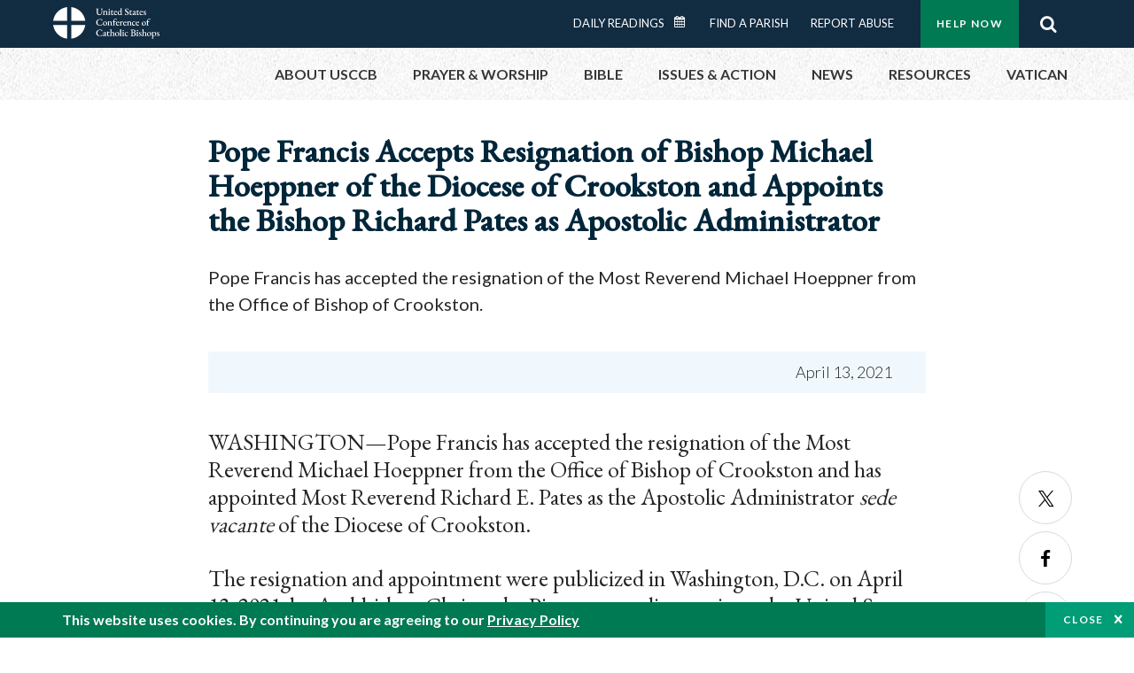

--- FILE ---
content_type: text/html; charset=UTF-8
request_url: https://www.usccb.org/news/2021/pope-francis-accepts-resignation-bishop-michael-hoeppner-diocese-crookston-and-appoints
body_size: 12660
content:
<!DOCTYPE html>
<html lang="en" dir="ltr" prefix="og: https://ogp.me/ns#">
  <head>
<!-- Google Tag Manager -->
<script>(function(w,d,s,l,i){w[l]=w[l]||[];w[l].push({'gtm.start':
new Date().getTime(),event:'gtm.js'});var f=d.getElementsByTagName(s)[0],
j=d.createElement(s),dl=l!='dataLayer'?'&l='+l:'';j.async=true;j.src=
'https://www.googletagmanager.com/gtm.js?id='+i+dl;f.parentNode.insertBefore(j,f);
})(window,document,'script','dataLayer','GTM-5JHPTP');</script>
<!-- End Google Tag Manager -->  
    <meta charset="utf-8" />
<meta name="description" content="Pope Francis has accepted the resignation of the Most Reverend Michael Hoeppner from the Office of Bishop of Crookston...." />
<meta name="keywords" content="U.S. Conference of Catholic Bishops, USCCB, Diocese of Crookston ,Most Reverend Richard E. Pates, Pope Francis,Most Reverend Michael Hoeppner," />
<link rel="canonical" href="https://www.usccb.org/news/2021/pope-francis-accepts-resignation-bishop-michael-hoeppner-diocese-crookston-and-appoints" />
<meta property="og:site_name" content="USCCB" />
<meta property="og:url" content="https://www.usccb.org/news/2021/pope-francis-accepts-resignation-bishop-michael-hoeppner-diocese-crookston-and-appoints" />
<meta property="og:title" content="Pope Francis Accepts Resignation of Bishop Michael Hoeppner of the Diocese of Crookston and Appoints the Bishop Richard Pates as Apostolic Administrator" />
<meta property="og:description" content="Pope Francis has accepted the resignation of the Most Reverend Michael Hoeppner from the Office of Bishop of Crookston...." />
<meta property="og:image" content="https://www.usccb.org/sites/default/files/usccb_logo_text_2025.png" />
<meta property="og:image:type" content="image/png" />
<meta name="twitter:card" content="summary_large_image" />
<meta name="twitter:title" content="Pope Francis Accepts Resignation of Bishop Michael Hoeppner of the Diocese of Crookston and Appoints the Bishop Richard Pates as Apostolic Administrator" />
<meta name="twitter:site" content="@usccb" />
<meta name="twitter:description" content="Pope Francis has accepted the resignation of the Most Reverend Michael Hoeppner from the Office of Bishop of Crookston." />
<meta name="twitter:creator" content="@usccb" />
<meta name="twitter:image:alt" content="Pope Francis Accepts Resignation of Bishop Michael Hoeppner of the Diocese of Crookston and Appoints the Bishop Richard Pates as Apostolic Administrator" />
<meta name="twitter:image" content="https://www.usccb.org/sites/default/files/usccb_logo_text_2025.png" />
<meta name="MobileOptimized" content="width" />
<meta name="HandheldFriendly" content="true" />
<meta name="viewport" content="width=device-width, initial-scale=1.0" />
<script type="application/ld+json">{
    "@context": "https://schema.org",
    "@graph": [
        {
            "@type": "NewsArticle",
            "headline": "Pope Francis Accepts Resignation of Bishop Michael Hoeppner of the Diocese of Crookston and Appoints the Bishop Richard Pates as Apostolic Administrator",
            "name": "Pope Francis Accepts Resignation of Bishop Michael Hoeppner of the Diocese of Crookston and Appoints the Bishop Richard Pates as Apostolic Administrator",
            "about": [
                "Pope Francis",
                "United States Conference of Catholic Bishops",
                "USCCB"
            ],
            "description": "Pope Francis has accepted the resignation of the Most Reverend Michael Hoeppner from the Office of Bishop of Crookston.",
            "datePublished": "2021-04-13T05:23:17-0400",
            "isAccessibleForFree": "True",
            "dateModified": "2021-04-13T05:23:17-0400",
            "author": {
                "@type": "Organization",
                "@id": "https://www.usccb.org/",
                "name": "USCCB Public Affairs office",
                "url": "https://www.usccb.org/offices/public-affairs",
                "sameAs": [
                    "https://twitter.com/usccb",
                    "https://www.facebook.com/usccb",
                    "https://www.youtube.com/user/usccb",
                    "https://www.linkedin.com/company/usccb/",
                    "https://www.instagram.com/usccb/"
                ],
                "logo": {
                    "@type": "ImageObject",
                    "url": "https://www.usccb.org/themes/custom/ai/images/usccb-logo-color.svg",
                    "width": "230",
                    "height": "31"
                }
            },
            "publisher": {
                "@type": "Organization",
                "@id": "https://www.usccb.org/offices/public-affairs",
                "name": "USCCB Public Affairs office",
                "url": "https://www.usccb.org/offices/public-affairs",
                "sameAs": [
                    "https://twitter.com/usccb",
                    "https://www.facebook.com/usccb",
                    "https://www.youtube.com/user/usccb",
                    "https://www.linkedin.com/company/usccb/",
                    "https://www.instagram.com/usccb/"
                ]
            }
        }
    ]
}</script>
<meta name="facebook-domain-verification" content="gauokecuz02459bz4a64dlpolbtv4u" />
<link rel="icon" href="/sites/default/files/Ox8RYeG3.ico" type="image/vnd.microsoft.icon" />

    <title>Pope Francis Accepts Resignation of Bishop Michael Hoeppner of the Diocese of Crookston and Appoints the Bishop Richard Pates as Apostolic Administrator | USCCB</title>
    <link rel="stylesheet" media="all" href="/sites/default/files/css/css_klNrifhRzMlC6Xr6oME6Hy13MHfgFIEVD9ZGRfADyQw.css?delta=0&amp;language=en&amp;theme=ai&amp;include=eJxtjlEOAiEMRC-EcKRNgYZttlDSgmY9vatm9UN_2pnXTKZAobBE4IuNnakVl4CxZdBwCj9WrOjShpmG6KIIuYpi-CEuMZjtIYJ9dEUzKGinb5KP2zPeRCsw3dHhXJLIRnis2pmgJQz_4BLhaOmgUBT6aiHr7MD-S_xsfUYmWzE7221gfb9zJbxZeE1fJU_GBxT3Yic" />
<link rel="stylesheet" media="all" href="/sites/default/files/css/css_ElInL4j4kpkNNCQPyAbpsA4GnvE9ZhqfOG6W3nvA718.css?delta=1&amp;language=en&amp;theme=ai&amp;include=eJxtjlEOAiEMRC-EcKRNgYZttlDSgmY9vatm9UN_2pnXTKZAobBE4IuNnakVl4CxZdBwCj9WrOjShpmG6KIIuYpi-CEuMZjtIYJ9dEUzKGinb5KP2zPeRCsw3dHhXJLIRnis2pmgJQz_4BLhaOmgUBT6aiHr7MD-S_xsfUYmWzE7221gfb9zJbxZeE1fJU_GBxT3Yic" />

    
                <meta name="msvalidate.01" content="3269934155CEF2C15973D293DE678355" />
    <link as="style" rel="stylesheet preload" media="screen and (min-width: 1025px)" href="https://fonts.googleapis.com/css2?family=EB+Garamond:wght@400;500&display=swap" crossorigin="anonymous">
    <link as="style" rel="stylesheet preload" media="screen and (max-width: 1024px)" href="https://fonts.googleapis.com/css2?family=EB+Garamond:wght@400;500&display=swap" crossorigin="anonymous">
    <link as="style" rel="stylesheet preload" media="screen and (min-width: 1025px)" href="https://fonts.googleapis.com/css2?family=Lato:wght@300;400;500;700&display=swap" crossorigin="anonymous">
    <link as="style" rel="stylesheet preload" media="screen and (max-width: 1024px)" href="https://fonts.googleapis.com/css2?family=Lato:wght@300;400;500;700&display=swap" crossorigin="anonymous">
    <link as="font" rel="preload" href="/themes/custom/ai/fonts/icons.woff2" type="font/woff2" crossorigin="anonymous">
    <link as="font" rel="preload" href="/themes/custom/ai/fonts/icons.woff" type="font/woff" crossorigin="anonymous">
  </head>
  <body class="role-anonymous layout-wide pg-news-article-regular layout-no-sidebars node-without-image path-node page-node-type-article-news">
<!-- Google Tag Manager (noscript) -->
<noscript><iframe src="https://www.googletagmanager.com/ns.html?id=GTM-5JHPTP"
height="0" width="0" style="display:none;visibility:hidden"></iframe></noscript>
<!-- End Google Tag Manager (noscript) -->  
        <a href="#main-content" class="visually-hidden focusable skip-link">
      Skip to main content
    </a>
    
      <div class="dialog-off-canvas-main-canvas" data-off-canvas-main-canvas>
          <div class="layout-container">

  <header id="header" role="banner">
    <div class="container">
        <div class="region region-logo">
    <div id="block-ai-branding" class="block block-system block-system-branding-block">
  
    
            <a href="/" title="United States Conference of Catholic Bishops" rel="home" class="site-logo">
        <img src="/themes/custom/ai/usccb-logo.svg" alt="United States Conference of Catholic Bishops" />
      </a>      
    </div>

  </div>

        <div class="region region-header">
    <div class="wrapper">
      <div class="search-form block block-ai-search-form block-search-block" data-drupal-selector="search-form" id="block-searchblock">
  
    
  <span class="toggler icon-search"></span>
      <form action="/news/2021/pope-francis-accepts-resignation-bishop-michael-hoeppner-diocese-crookston-and-appoints" method="post" id="search-form" accept-charset="UTF-8">
  <div class="js-form-item form-item js-form-type-textfield form-type-textfield js-form-item-search form-item-search form-no-label">
        <input data-drupal-selector="edit-search" type="text" id="edit-search" name="search" value="" size="60" maxlength="128" placeholder="Search" class="form-text" />

        </div>
<input data-drupal-selector="edit-submit" type="submit" id="edit-submit" name="op" value="Go" class="button js-form-submit form-submit btn" />
<input autocomplete="off" data-drupal-selector="form-dou7schh5tnqax18s1o1hq1cr2deb4sfc5emcewd3di" type="hidden" name="form_build_id" value="form-DOu7sChh5tNQAX18s1O1hq1Cr2DEb4sFC5EMCeWd3DI" />
<input data-drupal-selector="edit-search-form" type="hidden" name="form_id" value="search_form" />

</form>

  </div>
<nav role="navigation" aria-labelledby="block-menu-top-buttons-menu" id="block-menu-top-buttons" class="block block-menu navigation menu--top-buttons">
            
  <h2 class="visually-hidden" id="block-menu-top-buttons-menu">Menu: Top Buttons</h2>
  

        
              <ul class="menu">
                                         
            
      <li class="menu-item mobile-off">
        <a href="/help-now" class="btn big" target="_self" container="mobile-off" data-drupal-link-system-path="node/25731">Help Now</a>
              </li>
                                     
            
      <li class="menu-item mobile-on">
        <a href="https://bible.usccb.org/" class="btn big" container="mobile-on">Readings</a>
              </li>
                       
            
      <li class="menu-item">
        <a href="/search" class="icon icon-search no-label" data-drupal-link-system-path="search">Search</a>
              </li>
        </ul>
  


  </nav>
<nav role="navigation" aria-labelledby="block-menu-top-menu" id="block-menu-top" class="block block-menu navigation menu--top">
            
  <h2 class="visually-hidden" id="block-menu-top-menu">Menu: Top</h2>
  

        
              <ul class="menu">
                           
            
      <li class="menu-item">
        <a href="https://bible.usccb.org/" class="no-margin">Daily Readings</a>
              </li>
                       
            
      <li class="menu-item">
        <a href="https://bible.usccb.org/readings/calendar" class="icon-calendar no-name">Daily Readings Calendar</a>
              </li>
                       
            
      <li class="menu-item">
        <a href="/mass-times" data-drupal-link-system-path="mass-times">Find a Parish</a>
              </li>
                       
            
      <li class="menu-item">
        <a href="/committees/protection-children-young-people/how-report-abuse" data-drupal-link-system-path="node/51478">Report Abuse</a>
              </li>
        </ul>
  


  </nav>

    </div>
  </div>

    </div>
  </header>
  <div id="primary_menu" role="banner">
    <div class="container">
        <div class="region region-primary-menu">
    <nav role="navigation" aria-labelledby="block-ai-main-menu-menu" id="block-ai-main-menu" class="block block-menu navigation menu--main">
            
  <h2 class="visually-hidden" id="block-ai-main-menu-menu">Main navigation</h2>
  

        
              <ul class="menu">
                                         
            
      <li class="menu-item mobile-on">
        <a href="https://bible.usccb.org/" container="mobile-on">Daily Readings</a>
              </li>
                       
            
      <li class="menu-item menu-item--expanded">
        <span class="linkoff">About USCCB</span>
                                <ul class="menu">
                           
            
      <li class="menu-item">
        <a href="/about" data-drupal-link-system-path="node/25775">Our Role &amp; Mission</a>
              </li>
                       
            
      <li class="menu-item">
        <a href="/about/strategic-plan">Mission Directive</a>
              </li>
                       
            
      <li class="menu-item">
        <a href="/about/leadership" data-drupal-link-system-path="node/25809">Leadership</a>
              </li>
                       
            
      <li class="menu-item">
        <a href="/about/bishops-and-dioceses" data-drupal-link-system-path="node/25779">Bishops and Dioceses</a>
              </li>
                       
            
      <li class="menu-item">
        <a href="/offices" data-drupal-link-system-path="node/25825">Offices &amp; Committees</a>
              </li>
                       
            
      <li class="menu-item menu-item--collapsed">
        <a href="/committees/communications/usccb-general-assemblies">Plenary Assemblies</a>
              </li>
                       
            
      <li class="menu-item">
        <a href="/about/financial-reporting" data-drupal-link-system-path="node/25782">Financial Reporting</a>
              </li>
                       
            
      <li class="menu-item">
        <a href="/careers" data-drupal-link-system-path="node/25777">Careers</a>
              </li>
                       
            
      <li class="menu-item">
        <a href="/events" data-drupal-link-system-path="events">Events</a>
              </li>
                       
            
      <li class="menu-item">
        <a href="/contact-us" data-drupal-link-system-path="node/25659">Contact</a>
              </li>
        </ul>
  
              </li>
                       
            
      <li class="menu-item menu-item--expanded">
        <span class="linkoff">Prayer &amp; Worship</span>
                                <ul class="menu">
                           
            
      <li class="menu-item">
        <a href="https://bible.usccb.org/readings/calendar">Daily Readings Calendar</a>
              </li>
                       
            
      <li class="menu-item">
        <a href="/catholic-prayers" data-drupal-link-system-path="node/25816">Prayer</a>
              </li>
                       
            
      <li class="menu-item">
        <a href="/mass-times" data-drupal-link-system-path="mass-times">Search Mass Times</a>
              </li>
                       
            
      <li class="menu-item">
        <a href="/prayer-and-worship/the-mass" data-drupal-link-system-path="node/25850">The Mass</a>
              </li>
                       
            
      <li class="menu-item">
        <a href="/prayer-and-worship/sacraments-and-sacramentals" data-drupal-link-system-path="node/25826">Sacraments</a>
              </li>
                       
            
      <li class="menu-item">
        <a href="/prayer-and-worship/liturgy-of-the-hours" data-drupal-link-system-path="node/25818">Liturgy of the Hours</a>
              </li>
                       
            
      <li class="menu-item">
        <a href="/prayer-worship/liturgical-year" data-drupal-link-system-path="node/49484">Liturgical Year &amp; Calendar</a>
              </li>
        </ul>
  
              </li>
                       
            
      <li class="menu-item menu-item--expanded">
        <span class="linkoff">Bible</span>
                                <ul class="menu">
                           
            
      <li class="menu-item">
        <a href="/bible/understanding-the-bible" data-drupal-link-system-path="node/25778">Understanding the Bible</a>
              </li>
                       
            
      <li class="menu-item">
        <a href="https://bible.usccb.org/bible">Books of the Bible</a>
              </li>
                       
            
      <li class="menu-item">
        <a href="/offices/new-american-bible/approved-translations-bible" data-drupal-link-system-path="node/41935">Approved Translations</a>
              </li>
                       
            
      <li class="menu-item">
        <a href="/faq" data-drupal-link-system-path="taxonomy/term/8664">Bible FAQ</a>
              </li>
                       
            
      <li class="menu-item">
        <a href="/offices/new-american-bible/study-materials" data-drupal-link-system-path="node/41917">Study Materials</a>
              </li>
                       
            
      <li class="menu-item">
        <a href="/offices/new-american-bible/liturgy" data-drupal-link-system-path="node/41919">The Bible in Liturgy</a>
              </li>
                       
            
      <li class="menu-item">
        <a href="/offices/new-american-bible/permissions" data-drupal-link-system-path="node/41922">Bible Permissions</a>
              </li>
        </ul>
  
              </li>
                       
            
      <li class="menu-item menu-item--expanded">
        <span class="linkoff">Issues &amp; Action</span>
                                <ul class="menu">
                                         
            
      <li class="menu-item menu-item--expanded opened no-closed">
        <span class="linkoff" container="opened no-closed">Issues</span>
                                <ul class="menu">
                           
            
      <li class="menu-item">
        <a href="/topics" data-drupal-link-system-path="node/25658">Topics</a>
              </li>
        </ul>
  
              </li>
                                     
            
      <li class="menu-item menu-item--expanded opened no-closed">
        <span class="linkoff" container="opened no-closed">Act Now</span>
                                <ul class="menu">
                           
            
      <li class="menu-item">
        <a href="/help-now" data-drupal-link-system-path="node/25731">Help Now</a>
              </li>
                       
            
      <li class="menu-item">
        <a href="/take-action" data-drupal-link-system-path="node/30414">Take Action</a>
              </li>
                       
            
      <li class="menu-item">
        <a href="https://www.votervoice.net/USCCB/home" target="_blank">Contact Public Officials</a>
              </li>
                       
            
      <li class="menu-item">
        <a href="/events" data-drupal-link-system-path="events">Meetings &amp; Events</a>
              </li>
                       
            
      <li class="menu-item">
        <a href="/get-connected" data-drupal-link-system-path="node/25811">Get Connected</a>
              </li>
                       
            
      <li class="menu-item">
        <a href="/issues-and-action/take-action-now/pray" data-drupal-link-system-path="node/25851">Pray</a>
              </li>
        </ul>
  
              </li>
        </ul>
  
              </li>
                                     
            
      <li class="menu-item menu-item--expanded align-right">
        <span class="linkoff" container="align-right">News</span>
                                <ul class="menu">
                           
            
      <li class="menu-item">
        <a href="/newsroom" class="main-menu-link newsroom" data-drupal-link-system-path="newsroom">Newsroom</a>
              </li>
                       
            
      <li class="menu-item">
        <a href="/newsroom?type=9043" class="main-menu-link catholic-news-service" data-drupal-link-query="{&quot;type&quot;:&quot;9043&quot;}" data-drupal-link-system-path="newsroom">Catholic News Service</a>
              </li>
                       
            
      <li class="menu-item">
        <a href="/offices/public-affairs" data-drupal-link-system-path="node/40">Public Affairs</a>
              </li>
                       
            
      <li class="menu-item">
        <a href="/podcasts">Catholic Current Podcasts</a>
              </li>
        </ul>
  
              </li>
                                     
            
      <li class="menu-item menu-item--expanded align-right">
        <span class="linkoff" container="align-right">Resources</span>
                                <ul class="menu">
                           
            
      <li class="menu-item">
        <a href="/resources" data-drupal-link-system-path="node/25748">Resource Library</a>
              </li>
                       
            
      <li class="menu-item">
        <a href="https://www.usccb.org/beliefs-and-teachings/what-we-believe/catechism/catechism-of-the-catholic-church">Catechism of the Catholic Church</a>
              </li>
                       
            
      <li class="menu-item">
        <a href="https://www.usccb.org/committees/jubilee-2025" title="Link to USCCB Jubilee 2025 ">Jubilee 2025</a>
              </li>
                       
            
      <li class="menu-item">
        <a href="/get-connected" data-drupal-link-system-path="node/25811">Get Connected</a>
              </li>
                       
            
      <li class="menu-item">
        <a href="/newsletters" data-drupal-link-system-path="node/50856">Newsletter Signup</a>
              </li>
                       
            
      <li class="menu-item">
        <a href="https://www.catholicnews.com/movie-reviews/" target="_blank">Movie Reviews</a>
              </li>
                       
            
      <li class="menu-item">
        <a href="/events" data-drupal-link-system-path="events">Events Calendar</a>
              </li>
        </ul>
  
              </li>
                                     
            
      <li class="menu-item menu-item--expanded align-right">
        <span container="align-right" title="Link list for Vatican website">Vatican</span>
                                <ul class="menu">
                           
            
      <li class="menu-item">
        <a href="https://www.vatican.va/content/vatican/en.html" title="The Holy See Website">The Holy See</a>
              </li>
                       
            
      <li class="menu-item">
        <a href="https://www.vaticannews.va/" title="News from the Vatican website">Vatican News</a>
              </li>
        </ul>
  
              </li>
        </ul>
  


  </nav>
<div id="block-colorlogo" class="b-color-logo block block-block-content block-block-content5534465a-42df-4b11-82cb-96e7d65a867e">
  
    
      
            <div class="clearfix text-formatted field field--name-body field--type-text-with-summary field--label-hidden field__item"><a href="/"><img alt="United States Conference of Catholic Bishops" src="/themes/custom/ai/images/usccb-logo-color.svg"> </a></div>
      
  </div>
<div class="search-form mobile block block-ai-search-form block-search-block" data-drupal-selector="search-form-2" id="block-searchblock-2">
  
    
      <form action="/news/2021/pope-francis-accepts-resignation-bishop-michael-hoeppner-diocese-crookston-and-appoints" method="post" id="search-form--2" accept-charset="UTF-8">
  <div class="js-form-item form-item js-form-type-textfield form-type-textfield js-form-item-search form-item-search form-no-label">
        <input data-drupal-selector="edit-search" type="text" id="edit-search--2" name="search" value="" size="60" maxlength="128" placeholder="Search" class="form-text" />

        </div>
<input data-drupal-selector="edit-submit" type="submit" id="edit-submit--2" name="op" value="Go" class="button js-form-submit form-submit btn" />
<input autocomplete="off" data-drupal-selector="form-k-anwtpwrxp9an0chzzoiv8nzmhgpd6fp3-deokaxck" type="hidden" name="form_build_id" value="form-K-AnWtpWRXP9AN0ChzzOiV8nzMHgpD6Fp3_dEOkaxCk" />
<input data-drupal-selector="edit-search-form-2" type="hidden" name="form_id" value="search_form" />

</form>

  </div>

  </div>

    </div>
  </div>
  
  
  <main id="page" role="main"  class="margin-top">
    <div id="page-container" class="container">
      <a id="main-content" tabindex="-1"></a>
      <div id="layout-content">
        
          <div class="region region-content">
    <div data-drupal-messages-fallback class="hidden"></div>
<div id="block-ai-content" class="block block-system block-system-main-block">
  
    
      
<article class="node node--type-article-news node--promoted node--view-mode-full node-without-image">

  <div class="wr-block b-2col-text">
	<div class="innerblock">
		<div class="content-body">
			<div class="body">
								<h1><span class="field field--name-title field--type-string field--label-hidden">Pope Francis Accepts Resignation of Bishop Michael Hoeppner of the Diocese of Crookston and Appoints the Bishop Richard Pates as Apostolic Administrator</span>
</h1>
								<p>Pope Francis has accepted the resignation of the Most Reverend Michael Hoeppner from the Office of Bishop of Crookston.</p>
				
			</div>
			<div class="footer">
								<div class="author">				
					
				</div>
								<div class="date">
										April 13, 2021	
				</div>								
			</div>								
		</div>
	</div>
</div>

<div class="container-slider">
  <div>
          <div class="wr-block b-text panel--type--text-item panel--view-mode--default">
          <div class="container">
        <div class="row">
          <div class="p-wrap">
            <div class="innerblock">
              <p><span><span><span><span>WASHINGTON—Pope Francis has accepted the resignation of the Most Reverend Michael Hoeppner from the Office of Bishop of Crookston and has appointed Most Reverend Richard E. Pates as the Apostolic Administrator <em>sede vacante </em>of the Diocese of Crookston.</span></span></span></span></p>

<p><span><span><span><span>The resignation and appointment were publicized in Washington, D.C. on April 13, 2021, by Archbishop Christophe Pierre, apostolic nuncio to the United States.</span></span></span></span></p>

<p><span><span><span><span>The Diocese of Crookston is comprised of 17,210 square miles in the state of Minnesota and has a total population of 277,689, of which 34,649 are Catholic.</span></span></span></span></p>

<p><span><span><span lang="EN"><span>###</span></span></span></span><br>
<span><span><span lang="EN"><span>Media Contacts:<br>
<span class="MsoHyperlink"><span><a href="#" data-mail-to="zrqvn-eryngvbaf/ng/hfppo/qbg/bet">Chieko Noguchi</a></span></span> or <span class="MsoHyperlink"><span><a href="#" data-mail-to="zrqvn-eryngvbaf/ng/hfppo/qbg/bet">Miguel Guilarte</a></span></span><br>
202-541-3200 </span></span></span></span></p>
            </div>
          </div>
        </div>
      </div>
      </div>


        

        
    <div class="sharethis-inline-share-buttons"></div>

        <div class="wr-block b-button-container style-tags border-bottom padding-top-m padding-bottom-xs">
<div class="container">
  <div class="row">
    <div class="p-wrap">
      <div class="innerblock">
        <h6>Tags:</h6>
          <ul class="field__items">
                          <li class="field__item"><a href="/news/tag/pope-francis" class="btn ocean" hreflang="en">Pope Francis</a>
</li>
                          <li class="field__item"><a href="/news/tag/united-states-conference-catholic-bishops" class="btn ocean" hreflang="en">United States Conference of Catholic Bishops</a>
</li>
                          <li class="field__item"><a href="/news/tag/usccb" class="btn ocean" hreflang="en">USCCB</a>
</li>
                      </ul>
        </div>
      </div>
    </div>
  </div>
</div>



            
                 

        <div class="no-print">
                        <div class="views-element-container"><div class="wr-block b-teasers padding-top-m view view-article-news view-id-article_news view-display-id-you_may_also_like js-view-dom-id-09076fcb807e2f57d4a3f1ac4018e4615c189a7bdb1d5431a93a770a443e522f">
  <div class="container">
    <div class="row">
      <div class="p-wrap">
        <div class="innerblock">
            <h6>Featured Stories</h6>
          
                    
                              
                      <div class="view-content">
              <div>
  
  <ul>

          <li class="teaser">  

<a class="node image node--type-article-news node--promoted node--view-mode-teaser block-5-7" href="/news/2026/administrations-regulatory-change-truly-significant-step-support-essential-religious" rel="bookmark">
  <div class="content-top">
      <img loading="lazy" src="/sites/default/files/styles/article_news_teaser_tabbed/public/2026-01/Office_Of_Public_Affairs.jpg.jpeg?itok=kuq70DkJ" width="600" height="400" alt="Public Affairs" class="image-style-article-news-teaser-tabbed" />



  </div>
  <div class="content-body">
        <h3><span class="field field--name-title field--type-string field--label-hidden">Administration’s Regulatory Change is a Truly Significant Step to Support Essential Religious Services in the United States</span>
</h3>
       <p>&quot;This targeted change is a truly significant step that will help facilitate essential religious services for Catholics and other people of faith throughout the United...</p>



  </div>
</a></li>
          <li class="teaser">  

<a class="node image node--type-article-news node--promoted node--view-mode-teaser block-5-7" href="/news/2026/what-does-it-mean-be-drum-major-justice-asks-archbishop-coakley" rel="bookmark">
  <div class="content-top">
      <img loading="lazy" src="/sites/default/files/styles/article_news_teaser_tabbed/public/2026-01/Office_Of_Public_Affairs.jpg.jpeg?itok=kuq70DkJ" width="600" height="400" alt="Public Affairs" class="image-style-article-news-teaser-tabbed" />



  </div>
  <div class="content-body">
        <h3><span class="field field--name-title field--type-string field--label-hidden">“What Does It Mean To Be a Drum Major for Justice,” Asks Archbishop Coakley</span>
</h3>
       <p>In a reflection commemorating Dr. Martin Luther King, Jr. Day, Archbishop Coakley focused on a portion of Dr. King’s sermon, &quot;Drum Major Instinct.&quot;</p>



  </div>
</a></li>
          <li class="teaser">  

<a class="node image node--type-article-news node--promoted node--view-mode-teaser block-5-7" href="/news/2026/our-united-prayers-sacrifices-and-efforts-protect-human-life-and-heal-wounds-inflicted" rel="bookmark">
  <div class="content-top">
      <img loading="lazy" src="/sites/default/files/styles/article_news_teaser_tabbed/public/2026-01/Office_Of_Public_Affairs.jpg.jpeg?itok=kuq70DkJ" width="600" height="400" alt="Public Affairs" class="image-style-article-news-teaser-tabbed" />



  </div>
  <div class="content-body">
        <h3><span class="field field--name-title field--type-string field--label-hidden">“Our United Prayers, Sacrifices, and Efforts To Protect Human Life and Heal the Wounds Inflicted by Abortion Remain as Important as Ever,” Says Bishop Thomas</span>
</h3>
       <p>Noting there have been several pro-life victories since Roe v. Wade was overturned in 2022, Bishop Thomas cautioned &quot;Many challenges remain, including pro-abortion ballot...</p>



  </div>
</a></li>
    
  </ul>

</div>

            </div>
          
                                                          </div>
      </div>
    </div>
  </div>  
</div>
</div>
     
                  </div>
  </div>
  <div class="slider">
            <div class="b-social-language padding-top-m">
      <div class="p-wrap">
        <div class="innerblock">
          <ul>
            <li></li>
          </ul>
        </div>
      </div>
    </div>
    <div class="social b-social">
          
                    
              <ul class="menu nav">
                           
            
      <li class="menu-item">
        <a href="https://twitter.com/usccb" class="icon-twitter side press" target="_blank">Twitter</a>
              </li>
                       
            
      <li class="menu-item">
        <a href="https://www.facebook.com/usccb" class="icon-facebook side press" target="_blank">Facebook</a>
              </li>
                       
            
      <li class="menu-item">
        <a href="https://www.instagram.com/usccb/" class="icon-instagram side press" target="_blank">Instagram</a>
              </li>
                       
            
      <li class="menu-item">
        <a href="https://www.tiktok.com/@usbishops" class="icon-tiktok" target="_blank">Tiktok</a>
              </li>
        </ul>
  


                     
      
    </div>
  </div>  
</div>

</article>

  </div>

  </div>

        
      </div>
      
          </div>
  </main>

</div>
<footer id="footer" role="contentinfo">
    <div class="footer-top">
    <div id="block-footer-top" class="wr-block b-button-container to-center padding-top-xl padding-bottom-m border-bottom block-system block-system-menu-blockfooter-top">
  <div class="container">
    <div class="row">
      <div class="p-wrap">
        <div class="innerblock">
          
                      <h2>Dive into God&#039;s Word</h2>
                    
                      
              <ul class="menu-list">
                    <li class="menu-item">
        <a href="https://bible.usccb.org/" class="btn ocean light-blue transparent">Daily Readings</a>
              </li>
                <li class="menu-item">
        <a href="https://bible.usccb.org/podcasts/audio" class="btn ocean light-blue transparent">Listen to Podcasts</a>
              </li>
                <li class="menu-item">
        <a href="https://bible.usccb.org/podcasts/video" class="btn ocean light-blue transparent">Watch our Videos</a>
              </li>
        </ul>
  


                  </div>
      </div>
    </div>
  </div>
</div>
<div id="block-footer-about-usccb" class="wr-block b-footer-links width-minus padding-top-s block-block-content block-block-contentabce5388-21d1-4692-91ae-f80a92f2f37c">
  <div class="container">
    <div class="row">
      <div class="p-wrap">
        <div class="innerblock">
          <div class="content block-7-5">
            <div class="first">
              
                              <h6>About USCCB</h6>
                               
                              <p>The United States Conference of Catholic Bishops’ (USCCB’s) mission is to encounter the mercy of Christ and to accompany His people with joy.</p>
                          </div>
            <div class="second">
              <a href="/about/index.cfm" class="btn">Learn More</a>
            </div>
          </div>
        </div>
      </div>
    </div>
  </div>
</div>

  </div>

  <div class="footer-center">
    <div class="container">
      <div class="row">
          <div class="footer-center-first col-sm-6 col-lg-3">
    <div class="views-element-container block block-views block-views-blockfooter-topics-block-1 wr-block b-footer-links padding-top-m padding-bottom-s" id="block-views-block-footer-topics-block-1">
	<div class="container">
		<div class="row">
			<div class="p-wrap">
				<div class="innerblock">
				  
				  					<h6>Topics</h6>
				  				  
				  					<div class="js-view-dom-id-6b9534bd252a27e16135375c0e69771da1201909de2dd0863119d19db28cdfb9">
  
  
  

  
  
  

  <ul class="menu-list">
		  <li class="menu-item"><a href="/committees/pro-life-activities/abortion">Abortion</a></li>
		  <li class="menu-item"><a href="/committees/international-justice-and-peace/africa">Africa</a></li>
		  <li class="menu-item"><a href="/committees/african-american-affairs">African American</a></li>
		  <li class="menu-item"><a href="https://www.usccb.org">Annual Report</a></li>
		  <li class="menu-item"><a href="/committees/international-justice-and-peace/asia">Asia</a></li>
		  <li class="menu-item"><a href="/committees/asian-and-pacific-island-affairs">Asian/Pacific Islander</a></li>
		  <li class="menu-item"><a href="/committees/pro-life-activities/assisted-suicide-euthanasia">Assisted Suicide</a></li>
		  <li class="menu-item"><a href="https://bible.usccb.org/bible">Bible</a></li>
		  <li class="menu-item"><a href="/committees/pro-life-activities/bioethics-materials">Bioethics</a></li>
		  <li class="menu-item"><a href="/committees/doctrine">Canon Law</a></li>
		  <li class="menu-item"><a href="/committees/evangelization-catechesis">Catechesis</a></li>
		  <li class="menu-item"><a href="/committees/evangelization-catechesis/leadership-institute-catechetical-sunday-2020">Catechetical Sunday</a></li>
		  <li class="menu-item"><a href="https://www.usccb.org/newsroom?f%5B0%5D=type%3A9043">Catholic News Service</a></li>
	</ul>

    

  
  

        <a href="/topics" class="more">EXPAND ALL TOPICS</a>
  
  
</div>


				  				</div>
			</div>
		</div>
	</div>
</div>

  </div>

          <div class="footer-center-second col-sm-6 col-lg-3">
    <div id="block-footer-prayer-worship" class="wr-block b-footer-links padding-top-m padding-bottom-s block-system block-system-menu-blockfooter-prayer-worship">
  <div class="container">
    <div class="row">
      <div class="p-wrap">
        <div class="innerblock">
          
                      <h6>Prayer &amp; Worship</h6>
                    
                      
              <ul class="menu-list">
                    <li class="menu-item">
        <a href="https://bible.usccb.org/readings/calendar">Daily Readings Calendar</a>
              </li>
                <li class="menu-item">
        <a href="https://bible.usccb.org/bible">Books of the BIble</a>
              </li>
                <li class="menu-item">
        <a href="https://www.usccb.org/mass-times">Search Mass Times</a>
              </li>
                <li class="menu-item">
        <a href="/prayer-and-worship/prayers-and-devotions">Prayer</a>
              </li>
                <li class="menu-item">
        <a href="/prayer-worship/liturgical-year" data-drupal-link-system-path="node/49484">Liturgical Year &amp; Calendar</a>
              </li>
                <li class="menu-item">
        <a href="/prayer-and-worship/sacraments-and-sacramentals" data-drupal-link-system-path="node/25826">Sacraments</a>
              </li>
                <li class="menu-item">
        <a href="/prayer-and-worship/liturgy-of-the-hours" data-drupal-link-system-path="node/25818">Liturgy of the Hours</a>
              </li>
                <li class="menu-item">
        <a href="/prayer-and-worship/the-mass" data-drupal-link-system-path="node/25850">The Mass</a>
              </li>
        </ul>
  


                  </div>
      </div>
    </div>
  </div>
</div>

  </div>

          <div class="footer-center-third col-sm-6 col-lg-3">
    <div id="block-footer-act-now" class="wr-block b-footer-links padding-top-m padding-bottom-s block-system block-system-menu-blockfooter-act-now">
  <div class="container">
    <div class="row">
      <div class="p-wrap">
        <div class="innerblock">
          
                      <h6>Get Involved to Act Now</h6>
                    
                      
              <ul class="menu-list">
                    <li class="menu-item">
        <a href="/take-action" data-drupal-link-system-path="node/30414">Take Action</a>
              </li>
                <li class="menu-item">
        <a href="/help-now" data-drupal-link-system-path="node/25731">Help Now</a>
              </li>
                <li class="menu-item">
        <a href="/events" data-drupal-link-system-path="events">Meetings &amp; Events</a>
              </li>
                <li class="menu-item">
        <a href="/issues-and-action/take-action-now/pray" data-drupal-link-system-path="node/25851">Pray</a>
              </li>
        </ul>
  


                  </div>
      </div>
    </div>
  </div>
</div>

  </div>

          <div class="footer-center-four col-sm-6 col-lg-3">
    <div id="block-footer-quick-links" class="wr-block b-footer-links padding-top-m padding-bottom-s block-system block-system-menu-blockfooter-quick-links">
  <div class="container">
    <div class="row">
      <div class="p-wrap">
        <div class="innerblock">
          
                      <h6>Quick Links</h6>
                    
                      
              <ul class="menu-list">
                    <li class="menu-item">
        <a href="/mass-times" data-drupal-link-system-path="mass-times">Parish/Mass Finder</a>
              </li>
                <li class="menu-item">
        <a href="/resources" data-drupal-link-system-path="node/25748">Resources</a>
              </li>
                <li class="menu-item">
        <a href="/events" data-drupal-link-system-path="events">Calendars</a>
              </li>
                <li class="menu-item">
        <a href="/newsletters" data-drupal-link-system-path="node/50856">Newsletter Signup</a>
              </li>
                <li class="menu-item">
        <a href="/get-connected" data-drupal-link-system-path="node/25811">Social Media</a>
              </li>
        </ul>
  


                  </div>
      </div>
    </div>
  </div>
</div>

  </div>

      </div>
    </div>
  </div>
    <div class="footer-bottom">
    <div id="block-footer-copyrights" class="wr-block b-footer-social padding-top-xxs block-block-content block-block-content0fa4f9a0-12d6-4ead-8916-14bb0b50b99f">
  <div class="container">
    <div class="row">
      <div class="p-wrap">
        <div class="innerblock">
          <div class="content block-9-3">
            <div class="first">
              
                                                          
                              <p>©2026 United States Conference of Catholic Bishops</p>
                          </div>
            <div class="second b-social">
              
              <ul class="nav">
                          
                            
      <li class="nav-item">
        <a href="https://twitter.com/usccb" class="icon-twitter nav-link" target="_blank" rel="nofollow">Twitter</a>
              </li>
                      
                            
      <li class="nav-item">
        <a href="https://www.facebook.com/usccb" class="icon-facebook nav-link" target="_blank" rel="nofollow">Facebook</a>
              </li>
                      
                            
      <li class="nav-item">
        <a href="https://www.youtube.com/user/usccb" class="icon-youtube nav-link" target="_blank" rel="nofollow">Youtube</a>
              </li>
                      
                            
      <li class="nav-item">
        <a href="https://www.linkedin.com/company/usccb/" class="icon-linkedin nav-link" target="_blank" rel="nofollow">Linkedin</a>
              </li>
                      
                            
      <li class="nav-item">
        <a href="https://www.instagram.com/usccb/" class="icon-instagram nav-link" target="_blank" rel="nofollow">Instagram</a>
              </li>
                      
                            
      <li class="nav-item">
        <a href="https://www.tiktok.com/@usbishops" class="icon-tiktok nav-link" target="_blank" rel="nofollow">Tiktok</a>
              </li>
        </ul>
  


            </div>
          </div>
        </div>
      </div>
    </div>
  </div>
</div>
<div id="block-footer-bottom" class="wr-block b-button-container padding-top-s padding-bottom-m block-system block-system-menu-blockfooter-bottom">
  <div class="container">
    <div class="row">
      <div class="p-wrap">
        <div class="innerblock">
          <div class="content block-8-4">
            <div class="first">
          
          
                      
              <ul class="nav">
                    <li class="nav-item">
                  <span class="linkoff">United States Conference of Catholic Bishops is a 501(c)(3) non-profit organization</span>
                      </li>
                <li class="nav-item">
                  <a href="https://www.usccb.org/about/privacy-policy.cfm" class="nav-link" rel="nofollow">Privacy Policy</a>
                      </li>
        </ul>
  


                    </div>
          <div class="second">  <div class="region region-footer-bottom-right">
    <div id="block-made-possible-by" class="wr-block b-funding-from block block-block-content block-block-content7e1350e2-d4f6-4e48-b73e-2b6df0c70ab8">
  
    
      
            <div class="clearfix text-formatted field field--name-body field--type-text-with-summary field--label-hidden field__item"><div class="body">
<div class="first">
<p><a href="/committees/catholic-communication-campaign">Made possible by funding from&nbsp;</a></p>
</div>

<div class="second">
<ul class="block-gallery">
	<li>
	<span data-embed-button="embed_image" data-entity-embed-display="entity_reference:media_thumbnail" data-entity-embed-display-settings="{&quot;link_url&quot;:&quot;internal:\/committees\/catholic-communication-campaign&quot;,&quot;link_url_target&quot;:0,&quot;image_style&quot;:&quot;medium&quot;,&quot;image_link&quot;:&quot;&quot;}" data-entity-type="media" data-entity-uuid="166eaae6-ab79-406f-8cc2-9691ce1a061e" data-langcode="en" class="embedded-entity"><a href="/committees/catholic-communication-campaign">  <img loading="lazy" src="/sites/default/files/styles/medium/public/2020-07/usccb_logo.png?itok=za3peyxE" width="220" height="91" alt="ccc-final" class="image-style-medium">


</a></span>

	</li>
</ul>
</div>
</div>
</div>
      
  </div>

  </div>
</div>
        </div>
      </div>
    </div>
  </div>


</div>
<div id="block-addthis" class="block block-block-content block-block-content2eec901a-f5dc-4aa9-a98b-605817e134ed">
  
    
      
            <div class="clearfix text-formatted field field--name-body field--type-text-with-summary field--label-hidden field__item"><script type="text/javascript" src="//s7.addthis.com/js/300/addthis_widget.js#pubid=ra-5ea07c26c650231c"></script></div>
      
  </div>

  </div>

</footer>

  </div>

    
    <script type="application/json" data-drupal-selector="drupal-settings-json">{"path":{"baseUrl":"\/","pathPrefix":"","currentPath":"node\/61434","currentPathIsAdmin":false,"isFront":false,"currentLanguage":"en"},"pluralDelimiter":"\u0003","suppressDeprecationErrors":true,"ajaxPageState":{"libraries":"[base64]","theme":"ai","theme_token":null},"ajaxTrustedUrl":{"form_action_p_pvdeGsVG5zNF_XLGPTvYSKCf43t8qZYSwcfZl2uzM":true},"eu_cookie_compliance":{"cookie_policy_version":"1.0.0","popup_enabled":true,"popup_agreed_enabled":false,"popup_hide_agreed":false,"popup_clicking_confirmation":false,"popup_scrolling_confirmation":false,"popup_html_info":"\u003Cdiv class=\u0022eu-cookie-compliance-banner eu-cookie-compliance-banner-info eu-cookie-compliance-banner--default\u0022\u003E\n  \u003Cdiv class=\u0022popup-content info eu-cookie-compliance-content\u0022\u003E\n    \u003Cdiv id=\u0022popup-text\u0022 class=\u0022eu-cookie-compliance-message\u0022\u003E\n      \u003Cp\u003EThis website uses cookies. By continuing you are agreeing to our \u003Ca href=\u0022\/about\/privacy-policy.cfm\u0022\u003EPrivacy Policy\u003C\/a\u003E\u003C\/p\u003E\n\n          \u003C\/div\u003E\n\n    \n    \u003Cdiv id=\u0022popup-buttons\u0022 class=\u0022eu-cookie-compliance-buttons\u0022\u003E\n      \u003Cbutton type=\u0022button\u0022 class=\u0022agree-button eu-cookie-compliance-default-button\u0022\u003EClose\u003C\/button\u003E\n          \u003C\/div\u003E\n  \u003C\/div\u003E\n\u003C\/div\u003E","use_mobile_message":false,"mobile_popup_html_info":"\u003Cdiv class=\u0022eu-cookie-compliance-banner eu-cookie-compliance-banner-info eu-cookie-compliance-banner--default\u0022\u003E\n  \u003Cdiv class=\u0022popup-content info eu-cookie-compliance-content\u0022\u003E\n    \u003Cdiv id=\u0022popup-text\u0022 class=\u0022eu-cookie-compliance-message\u0022\u003E\n      \n          \u003C\/div\u003E\n\n    \n    \u003Cdiv id=\u0022popup-buttons\u0022 class=\u0022eu-cookie-compliance-buttons\u0022\u003E\n      \u003Cbutton type=\u0022button\u0022 class=\u0022agree-button eu-cookie-compliance-default-button\u0022\u003EClose\u003C\/button\u003E\n          \u003C\/div\u003E\n  \u003C\/div\u003E\n\u003C\/div\u003E","mobile_breakpoint":768,"popup_html_agreed":false,"popup_use_bare_css":true,"popup_height":"auto","popup_width":"100%","popup_delay":0,"popup_link":"\/node\/22269","popup_link_new_window":true,"popup_position":false,"fixed_top_position":true,"popup_language":"en","store_consent":false,"better_support_for_screen_readers":false,"cookie_name":"","reload_page":false,"domain":"","domain_all_sites":false,"popup_eu_only":false,"popup_eu_only_js":false,"cookie_lifetime":100,"cookie_session":0,"set_cookie_session_zero_on_disagree":0,"disagree_do_not_show_popup":false,"method":"default","automatic_cookies_removal":true,"allowed_cookies":"","withdraw_markup":"\u003Cbutton type=\u0022button\u0022 class=\u0022eu-cookie-withdraw-tab\u0022\u003EPrivacy settings\u003C\/button\u003E\n\u003Cdiv aria-labelledby=\u0022popup-text\u0022 class=\u0022eu-cookie-withdraw-banner\u0022\u003E\n  \u003Cdiv class=\u0022popup-content info eu-cookie-compliance-content\u0022\u003E\n    \u003Cdiv id=\u0022popup-text\u0022 class=\u0022eu-cookie-compliance-message\u0022 role=\u0022document\u0022\u003E\n      \u003Ch2\u003EWe use cookies on this site to enhance your user experience\u003C\/h2\u003E\n\u003Cp\u003EYou have given your consent for us to set cookies.\u003C\/p\u003E\n\n    \u003C\/div\u003E\n    \u003Cdiv id=\u0022popup-buttons\u0022 class=\u0022eu-cookie-compliance-buttons\u0022\u003E\n      \u003Cbutton type=\u0022button\u0022 class=\u0022eu-cookie-withdraw-button \u0022\u003EWithdraw consent\u003C\/button\u003E\n    \u003C\/div\u003E\n  \u003C\/div\u003E\n\u003C\/div\u003E","withdraw_enabled":false,"reload_options":0,"reload_routes_list":"","withdraw_button_on_info_popup":false,"cookie_categories":[],"cookie_categories_details":[],"enable_save_preferences_button":true,"cookie_value_disagreed":"0","cookie_value_agreed_show_thank_you":"1","cookie_value_agreed":"2","containing_element":"body","settings_tab_enabled":false,"olivero_primary_button_classes":"","olivero_secondary_button_classes":"","close_button_action":"close_banner","open_by_default":true,"modules_allow_popup":true,"hide_the_banner":false,"geoip_match":true,"unverified_scripts":["\/"]},"views":{"ajax_path":"\/views\/ajax","ajaxViews":{"views_dom_id:09076fcb807e2f57d4a3f1ac4018e4615c189a7bdb1d5431a93a770a443e522f":{"view_name":"article_news","view_display_id":"you_may_also_like","view_args":"9042\/61434","view_path":"\/node\/61434","view_base_path":"archive\/newsroom","view_dom_id":"09076fcb807e2f57d4a3f1ac4018e4615c189a7bdb1d5431a93a770a443e522f","pager_element":0}}},"ai_stat":false,"user":{"uid":0,"permissionsHash":"b8cf8b0aa331d8930fb9148eb4c5210de9746afbc9899a73bc91362a9bbf1b93"}}</script>
<script src="/sites/default/files/js/js_3U0cyLJgVL_zPJdbvHbN0ZIzfATHgl3vba4WhtLCP1E.js?scope=footer&amp;delta=0&amp;language=en&amp;theme=ai&amp;include=eJxtyEkOgzAQRNELmfSRrMIuoEObRh4y3D4R22Tzv_SgsprPsKn1t-mxBqi0DZV90xbSzqzda6xELl4pPxI4YnLfld-V0xRHovzD4PMyWkJnZIGaZC4Y1sND-Wxy9YY7Xh8dNDqU"></script>
<script src="https://platform-api.sharethis.com/js/sharethis.js#property=650dbfba5cec690019fc9175&amp;product=inline-share-buttons&amp;source=platform"></script>
<script src="/sites/default/files/js/js_iynK6QPXs-Kqc703ZNpnBgKDIoUN_GTxiE6gQRT6lo0.js?scope=footer&amp;delta=2&amp;language=en&amp;theme=ai&amp;include=eJxtyEkOgzAQRNELmfSRrMIuoEObRh4y3D4R22Tzv_SgsprPsKn1t-mxBqi0DZV90xbSzqzda6xELl4pPxI4YnLfld-V0xRHovzD4PMyWkJnZIGaZC4Y1sND-Wxy9YY7Xh8dNDqU"></script>

  </body>
</html>
